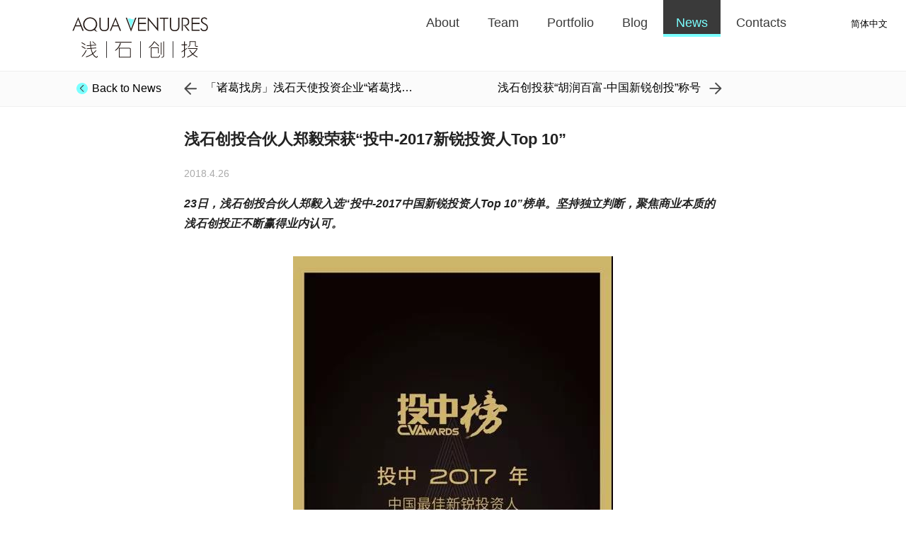

--- FILE ---
content_type: text/html; charset=UTF-8
request_url: http://aquaventures.com.cn/en/%E6%B5%85%E7%9F%B3%E5%90%88%E4%BC%99%E4%BA%BA%E9%83%91%E6%AF%85%E8%8D%A3%E8%8E%B7%E6%8A%95%E4%B8%AD-2017%E6%96%B0%E9%94%90%E6%8A%95%E8%B5%84%E4%BA%BAtop-10/
body_size: 9433
content:
<!DOCTYPE html>
<html lang="en-US" >
<head>
	<meta charset="UTF-8">
	<meta http-equiv="x-ua-compatible" content="ie=edge">
	<title>浅石创投 AquaVentures</title>
	<meta name="description" content="浅石创投成立于2015年6月，旗下管理的第一支人民币基金专注于天使轮到A轮的早期创业投资机会，主要投资大消费互联网领域，包括消费升级、文化娱乐、医疗健康等行业的线上线下结合的新兴模式">

	<meta name="keywords" content="浅石创投,天使轮,A轮,早期创业投资机会,大消费互联网领域,消费升级,文化娱乐,医疗健康,线上线下结合">

	<meta name="viewport" content="user-scalable=no, width=device-width, initial-scale=1, maximum-scale=1">

	<link rel="icon" href="http://aquaventures.com.cn/wp-content/themes/aquaVentures/favicon.ico" type="image/x-icon"/>

	<link href="http://aquaventures.com.cn/wp-content/themes/aquaVentures/css/animsition.min.css" rel="stylesheet">
	<link rel="stylesheet" href="http://aquaventures.com.cn/wp-content/themes/aquaVentures/css/normalize.min.css">
	<link rel="stylesheet" href="http://aquaventures.com.cn/wp-content/themes/aquaVentures/css/main.min.css">

	<!--[if !IE]> -->       
	    <link rel="stylesheet" href="http://aquaventures.com.cn/wp-content/themes/aquaVentures/css/responsive.min.css">
	<!-- <![endif]-->
	
	<!--[if gte IE 9]>
	    <link rel="stylesheet" href="http://aquaventures.com.cn/wp-content/themes/aquaVentures/css/responsive.min.css">
	<![endif]-->

	<!--[if lte IE 9]>
	    <link rel="stylesheet" type="text/css" href="http://aquaventures.com.cn/wp-content/themes/aquaVentures/css/ie9.min.css" />
	<![endif]-->

	<!--[if lte IE 8]>
		<script src="http://aquaventures.com.cn/wp-content/themes/aquaVentures/js/min/html5-min.js"></script>
		<link rel="stylesheet" type="text/css" href="http://aquaventures.com.cn/wp-content/themes/aquaVentures/css/non-responsive.min.css" />
	    <link rel="stylesheet" type="text/css" href="http://aquaventures.com.cn/wp-content/themes/aquaVentures/css/ie8.min.css" />
	<![endif]-->

	

</head>


<body class="single single-post postid-876 single-format-standard overlay article group-blog" >


	<!--[if lt IE 8]>
	    <p class="browserupgrade">You are using an <strong>outdated</strong> browser. Please <a href="http://browsehappy.com/">upgrade your browser</a> to improve your experience.</p>
	<![endif]-->
	<div id="container" class="en">
	    <header>
	        <div class="inner_wrapper">
	            <div id="nav_logo"><a href="http://aquaventures.com.cn/en">浅石创投</a></div>
	            <div id="menu_control">
	                <div class="bar"></div>
	                <div class="bar"></div>
	                <div class="bar"></div>
	            </div>
	            <div id="language_control">
		            <a class="en" href="?lang=en">English</a>
		            <a class="zh" href="?lang=zh">简体中文</a>
		        </div>

            						<nav id="site_nav">
						<div class="menu-navigationch-container"><ul id="menu-navigationch" class="primary-menu"><li id="menu-item-14" class="menu-item menu-item-type-post_type menu-item-object-page menu-item-14"><a href="http://aquaventures.com.cn/en/about/">About</a></li>
<li id="menu-item-18" class="menu-item menu-item-type-post_type menu-item-object-page menu-item-18"><a href="http://aquaventures.com.cn/en/team/">Team</a></li>
<li id="menu-item-21" class="menu-item menu-item-type-post_type menu-item-object-page menu-item-21"><a href="http://aquaventures.com.cn/en/portfolio/">Portfolio</a></li>
<li id="menu-item-24" class="menu-item menu-item-type-post_type menu-item-object-page menu-item-24"><a href="http://aquaventures.com.cn/en/blog/">Blog</a></li>
<li id="menu-item-27" class="menu-item menu-item-type-post_type menu-item-object-page current_page_parent menu-item-27 current_page_item"><a href="http://aquaventures.com.cn/en/news/">News</a></li>
<li id="menu-item-30" class="menu-item menu-item-type-post_type menu-item-object-page menu-item-30"><a href="http://aquaventures.com.cn/en/contacts/">Contacts</a></li>
</ul></div>
					</nav><!-- .main-navigation -->
				
	
	       
	        </div><!-- end of .inner_wrapper -->
	       
	    </header>
	    	    

	   




<!-- get category -->	

<nav id="overlay_control">
    <div class="inner_wrapper">
        <a class="close back_btn animsition-link" href="http://aquaventures.com.cn/en/news">Back to News</a>
        <div class="article_control">
        	<div class="prev">
        		<a href="http://aquaventures.com.cn/en/%e3%80%8c%e8%af%b8%e8%91%9b%e6%89%be%e6%88%bf%e3%80%8d%e6%b5%85%e7%9f%b3%e5%a4%a9%e4%bd%bf%e6%8a%95%e8%b5%84%e4%bc%81%e4%b8%9a%e8%af%b8%e8%91%9b%e6%89%be%e6%88%bf%e8%8e%b7%e7%ba%a2/" rel="next">「诸葛找房」浅石天使投资企业“诸葛找房”获红杉资本1.5亿元B轮投资</a>        	</div>
        	<div class="next">
    	    	<a href="http://aquaventures.com.cn/en/%e6%b5%85%e7%9f%b3%e5%88%9b%e6%8a%95%e8%8e%b7%e8%83%a1%e6%b6%a6%e7%99%be%e5%af%8c-%e4%b8%ad%e5%9b%bd%e6%96%b0%e9%94%90%e5%88%9b%e6%8a%95%e7%a7%b0%e5%8f%b7/" rel="prev">浅石创投获“胡润百富-中国新锐创投”称号</a>    	    </div>
        </div>
    </div>
</nav>  
	    	


<main class="animsition" data-animsition-in-class="fade-in-right-sm" data-animsition-out-class="fade-out-right-sm">

    <section class="content inner_wrapper">
        <article>
            <h1 class="entry_title">浅石创投合伙人郑毅荣获“投中-2017新锐投资人Top 10”</h1>                        


                    <div class="date">2018.4.26</div>
                    <div class="article_body">
                        
                            <p><em><strong><span style="font-family: arial, helvetica, sans-serif;">23</span>日，浅石创投合伙人郑毅入选“</strong><strong>投中-<span style="font-family: arial, helvetica, sans-serif;">2017</span>中国新锐投资人<span style="font-family: arial, helvetica, sans-serif;">Top 10</span></strong><strong>”榜单。坚持独立判断，聚焦商业本质的浅石创投正不断赢得业内认可。</strong></em></p>
<p><img class="aligncenter size-full wp-image-877" src="http://aquaventures.com.cn/wp-content/uploads/2018/04/微信图片_20180426172530.jpg" alt="微信图片_20180426172530" width="452" height="800" srcset="http://aquaventures.com.cn/wp-content/uploads/2018/04/微信图片_20180426172530.jpg 452w, http://aquaventures.com.cn/wp-content/uploads/2018/04/微信图片_20180426172530-170x300.jpg 170w" sizes="(max-width: 452px) 85vw, 452px" /></p>
<p>作为中国私募股权领域最具影响力的盛会之一，由投中信息主办的第<span style="font-family: arial, helvetica, sans-serif;">12</span>届中国投资年会年度峰会<span style="font-family: arial, helvetica, sans-serif;">23</span>日在上海隆重开幕。私募股权投资领域的领军人物、上百家投资机构和数千位投行精英悉数到场。在当晚的颁奖典礼上，浅石创投合伙人郑毅荣幸入选“投中<span style="font-family: arial, helvetica, sans-serif;">2017</span>年中国最佳新锐投资人<span style="font-family: arial, helvetica, sans-serif;">Top 10</span>”。这一评选聚焦投资行业新秀，通过探访大量优秀项目精心遴选，最终产生了新锐投资人<span style="font-family: arial, helvetica, sans-serif;">TOP 10</span>。</p>
<p>上周浅石创投还入选了胡润百富“<span style="font-family: arial, helvetica, sans-serif;">2018</span>中国新锐创投<span style="font-family: arial, helvetica, sans-serif;">36</span>强”。作为行业新军，浅石连续入选主流创投榜单，也印证了市场对浅石的认可。</p>
<p>郑毅在陌陌创业早期就加入团队，曾担任陌陌运营副总裁，在移动互联网行业有丰富经验。<span style="font-family: arial, helvetica, sans-serif;">2015</span>年<span style="font-family: arial, helvetica, sans-serif;">6</span>月，郑毅与原经纬中国投资董事胡海清共同创立了浅石创投。</p>
<p>浅石主要聚焦于消费互联网、文化娱乐等领域天使轮和<span style="font-family: arial, helvetica, sans-serif;">A</span>轮的早期投资机会。迄今为止，浅石创投已投资<span style="font-family: arial, helvetica, sans-serif;">20</span>多个项目，超过<span style="font-family: arial, helvetica, sans-serif;">70%</span>已完成下一轮或后续多轮融资，其中不乏果麦文化、诸葛找房、闲豆回收、轻氧科技、日食记等明星项目。同时，浅石创投二期基金正在交割关闭中。</p>
                            
                    </div>
                


                           
        </article>
    </section>

   
</main>


		</div><!--  .container -->
					<footer><span>Copyright 2016 | 京ICP备16027916号-1</span></footer>
		        

        <script src="http://aquaventures.com.cn/wp-content/themes/aquaVentures/js/vendor/jquery-1.12.0.min.js"></script>
        <script src="http://aquaventures.com.cn/wp-content/themes/aquaVentures/js/vendor/animsition.min.js" charset="utf-8"></script>

        <script src="http://aquaventures.com.cn/wp-content/themes/aquaVentures/js/main.js"></script>

       
    </body>
</html>


--- FILE ---
content_type: text/css
request_url: http://aquaventures.com.cn/wp-content/themes/aquaVentures/css/main.min.css
body_size: 3949
content:
.fixed_top{position:fixed;top:0;left:0;width:100%}/*! HTML5 Boilerplate v5.3.0 | MIT License | https://html5boilerplate.com/ */html{color:#222;font-size:1em;line-height:1.4}::-moz-selection{background:#b3d4fc;text-shadow:none}::selection{background:#b3d4fc;text-shadow:none}hr{display:block;height:1px;border:0;border-top:1px solid #ccc;margin:1em 0;padding:0}audio,canvas,iframe,img,svg,video{vertical-align:middle}fieldset{border:0;margin:0;padding:0}textarea{resize:vertical}.browserupgrade{margin:0.2em 0;background:#ccc;color:#000;padding:0.2em 0}.alignleft{float:left;margin:0.375em 1.75em 1.75em 0}.alignright{float:right;margin:0.375em 0 1.75em 1.75em}.aligncenter{clear:both;display:block;margin:0 auto 1.75em}blockquote.alignleft{margin:0.3157894737em 1.4736842105em 1.473684211em 0}blockquote.alignright{margin:0.3157894737em 0 1.473684211em 1.4736842105em}blockquote.aligncenter{margin-bottom:1.473684211em}a{text-decoration:none}a:hover{text-decoration:none}body,html,#container{height:100%;margin:0;padding:0}body>#container{height:auto;min-height:100%}footer{clear:both;position:relative;height:50px;margin-top:-50px;text-align:center;font-size:0.8em}footer span{padding:0.4em 0.6em;background:rgba(255,255,255,0.7);border-radius:2px}h1,h2,h3,h4,h5,h6,p,span,i,ul,li,a,button,input,div{font-family:-apple-system,"Lucida Grande","Helvetica Neue",Helvetica,Arial,PingFangSC-Regular,"Lantinghei SC","Hiragino Sans GB","Noto Sans S Chinese","Microsoft Yahei","Microsoft Sans Serif","WenQuanYi Micro Hei",STHeiti,"Heiti SC",Heiti,sans-serif;line-height:1.8}body{overflow-y:scroll !important;overflow-x:hidden}header{position:fixed;top:0;z-index:10000;width:100%}header .inner_wrapper{overflow:auto}header a{text-decoration:none}nav ul{margin:0;padding:0}nav ul li{list-style-type:none}.animsition{-webkit-transform-style:preserve-3d;transform-style:preserve-3d;-webkit-backface-visibility:hidden;backface-visibility:hidden}.animsition h1,.animsition h2,.animsition h3,.animsition h4,.animsition h5,.animsition p,.animsition a{-webkit-transform:translate3d(0, 0, 0)}.main_section article{border-bottom:1px solid #F0F0F0}.main_section article:last-child{border-bottom:none}.main_section article img{width:100%;height:auto}.main_section article .date{color:#3A3A3A}.main_section article h2{color:#3A3A3A}.main_section article .excerpt{color:black}.main_section article .excerpt img{width:100%}.main_section article .read_more{display:inline-block;font-size:1em;text-decoration:none;color:#3A3A3A}.back_btn,.forward_btn{background-size:16px 16px;-webkit-transition:background-position 0.3s;transition:background-position 0.3s}.back_btn:hover,.forward_btn:hover{text-decoration:underline}.back_btn{background:url(../img/arrow_back.svg) no-repeat 5% center;padding-left:28px}.back_btn:hover{background-position:0% center}.forward_btn{background:url(../img/arrow_forward.svg) no-repeat 95% center;padding-right:28px}.forward_btn:hover{background-position:100% center}.hidden{display:none !important}.visuallyhidden{border:0;clip:rect(0 0 0 0);height:1px;margin:-1px;overflow:hidden;padding:0;position:absolute;width:1px}.visuallyhidden.focusable:active,.visuallyhidden.focusable:focus{clip:auto;height:auto;margin:0;overflow:visible;position:static;width:auto}.invisible{visibility:hidden}.clearfix:before,.clearfix:after{content:" ";display:table}.clearfix:after{clear:both}@media print{*,*:before,*:after,*:first-letter,*:first-line{background:transparent !important;color:#000 !important;box-shadow:none !important;text-shadow:none !important}a,a:visited{text-decoration:underline}a[href]:after{content:" (" attr(href) ")"}abbr[title]:after{content:" (" attr(title) ")"}a[href^="#"]:after,a[href^="javascript:"]:after{content:""}pre,blockquote{border:1px solid #999;page-break-inside:avoid}thead{display:table-header-group}tr,img{page-break-inside:avoid}img{max-width:100% !important}p,h2,h3{orphans:3;widows:3}h2,h3{page-break-after:avoid}}


--- FILE ---
content_type: text/css
request_url: http://aquaventures.com.cn/wp-content/themes/aquaVentures/css/responsive.min.css
body_size: 33572
content:
.fixed_top,body.overlay #overlay_control{position:fixed;top:0;left:0;width:100%}header{background:#3A3A3A}nav a{text-decoration:none}#nav_logo{margin-left:20px;opacity:1;-webkit-transition:opacity 0.5s;transition:opacity 0.5s}#nav_logo a{display:block;background:url(../img/logo_white.svg) no-repeat center;background-size:134px auto;width:134px;height:70px;text-indent:-999em}#menu_control{cursor:pointer;position:fixed;top:0;right:0;width:70px;height:70px;padding-top:25px;box-sizing:border-box}#menu_control .bar{width:24px;height:3px;background:#7BFFFF;border-radius:2px;margin:0 auto 5px auto;-webkit-transition:all 0.5s;transition:all 0.5s}#site_nav{height:0;overflow:hidden;-webkit-transition:height 0.5s;transition:height 0.5s}#site_nav ul{display:none}#site_nav ul li{border-bottom:1px solid #4A4A4A}#site_nav ul li a{display:block;color:white;text-align:center;font-size:1.2em;height:60px;line-height:60px}#site_nav ul li a:hover,#site_nav ul li a:active{font-family:-apple-system,"Lucida Grande","Helvetica Neue",Helvetica,Arial,PingFangSC-Medium,"Lantinghei SC","Hiragino Sans GB","Noto Sans S Chinese","Microsoft Yahei","Microsoft Sans Serif","WenQuanYi Micro Hei",STHeiti,"Heiti SC",Heiti,sans-serif;color:#7BFFFF}#site_nav ul li.current_page_item a,#site_nav ul li.current-page-ancestor a{color:#7BFFFF;font-family:-apple-system,"Lucida Grande","Helvetica Neue",Helvetica,Arial,PingFangSC-Regular,"Lantinghei SC","Hiragino Sans GB","Noto Sans S Chinese","Microsoft Yahei","Microsoft Sans Serif","WenQuanYi Micro Hei",STHeiti,"Heiti SC",Heiti,sans-serif;cursor:default}#container.en #site_nav ul li a:hover,#container.en #site_nav ul li a:active{font-weight:normal}#language_control{display:none;height:70px;line-height:70px;box-sizing:border-box;padding:0 2em}#language_control a{color:white;font-family:-apple-system,"Lucida Grande","Helvetica Neue",Helvetica,Arial,PingFangSC-Light,"Lantinghei SC","Hiragino Sans GB","Noto Sans S Chinese","Microsoft Yahei","Microsoft Sans Serif","WenQuanYi Micro Hei",STHeiti,"Heiti SC",Heiti,sans-serif;font-weight:normal;font-size:0.8em;line-height:70px}#language_control a:hover{color:#7BFFFF}#container.zh #language_control .zh{display:none}#container.zh #language_control .en{display:inline-block}#container.en #language_control .en{display:none}#container.en #language_control .zh{display:inline-block}#nav_mask{width:100%;height:100%;background:white;opacity:0;-webkit-transition:opacity 0.4s;transition:opacity 0.4s}body.header_open{overflow:hidden}body.header_open header{position:fixed;top:0;width:100%}body.header_open #nav_mask{position:fixed;top:0;left:0;z-index:9999;opacity:0.9}body.header_open #nav_logo{opacity:0;height:70px}body.header_open #nav_logo a{display:none}body.header_open #nav_logo a:hover{text-decoration:none}body.header_open #menu_control .bar:nth-child(1){-webkit-transform:translate(0, 8px) rotate(45deg);-ms-transform:translate(0, 8px) rotate(45deg);transform:translate(0, 8px) rotate(45deg);width:30px}body.header_open #menu_control .bar:nth-child(2){width:0}body.header_open #menu_control .bar:nth-child(3){-webkit-transform:translate(0, -8px) rotate(-45deg);-ms-transform:translate(0, -8px) rotate(-45deg);transform:translate(0, -8px) rotate(-45deg);width:30px}body.header_open #site_nav{height:368px;font-family:-apple-system,"Lucida Grande","Helvetica Neue",Helvetica,Arial,PingFangSC-Thin,"Lantinghei SC","Hiragino Sans GB","Noto Sans S Chinese","Microsoft Yahei","Microsoft Sans Serif","WenQuanYi Micro Hei",STHeiti,"Heiti SC",Heiti,sans-serif;border-top:1px solid #7BFFFF}body.header_open #site_nav ul{display:block}body.header_open #language_control{display:block;position:fixed;z-index:10000;left:0;top:0;color:white}main{padding-top:70px;padding-bottom:180px}main section{margin:0 20px}main .page_heading{text-align:center;font-size:1.5em;margin:1.4em auto}main .page_heading .sub_heading{font-size:14px;font-weight:normal;display:block;font-family:-apple-system,"Lucida Grande","Helvetica Neue",Helvetica,Arial,PingFangSC-Light,"Lantinghei SC","Hiragino Sans GB","Noto Sans S Chinese","Microsoft Yahei","Microsoft Sans Serif","WenQuanYi Micro Hei",STHeiti,"Heiti SC",Heiti,sans-serif;margin:10px 20px}main .page_heading .sub_heading i{display:inline-block;font-style:normal}.contacts{margin-left:0;margin-right:0;text-align:center}.contacts>div{border-top:1px solid #7BFFFF}.contacts h2,.contacts a{font-size:1.125em}.contacts h2{margin-top:1em;margin-bottom:0.4em;font-family:-apple-system,"Lucida Grande","Helvetica Neue",Helvetica,Arial,PingFangSC-Regular,"Lantinghei SC","Hiragino Sans GB","Noto Sans S Chinese","Microsoft Yahei","Microsoft Sans Serif","WenQuanYi Micro Hei",STHeiti,"Heiti SC",Heiti,sans-serif;font-weight:normal;line-height:1.9}.contacts a{display:inline-block;line-height:1.4;text-decoration:none;font-family:-apple-system,"Lucida Grande","Helvetica Neue",Helvetica,Arial,PingFangSC-Semibold,"Lantinghei SC","Hiragino Sans GB","Noto Sans S Chinese","Microsoft Yahei","Microsoft Sans Serif","WenQuanYi Micro Hei",STHeiti,"Heiti SC",Heiti,sans-serif;color:black;padding:1px;margin-bottom:1em;border-bottom:1px solid transparent}.contacts a:hover{border-bottom:1px solid black}.contacts .wechat_scan{width:180px;margin-top:0.6em;border:1px solid #ccc}body.overlay header{display:none}body.overlay #overlay_control{background:#3A3A3A;height:70px;overflow:auto;z-index:10002}body.overlay #overlay_control .inner_wrapper{overflow:auto}body.overlay #overlay_control a{display:inline-block;height:70px;line-height:70px;color:white;font-size:1em}body.overlay #overlay_control .close{margin-left:20px;text-decoration:none;color:white;height:70px;line-height:70px}body.overlay #overlay_control .article_control{float:right}body.overlay #overlay_control .article_control .prev,body.overlay #overlay_control .article_control .next{border-left:1px solid #4A4A4A;display:inline-block}body.overlay #overlay_control .article_control .prev a,body.overlay #overlay_control .article_control .next a{text-indent:-999em;width:80px;box-sizing:border-box}body.overlay #overlay_control .article_control .prev a{background:url(../img/arrow_left_white.svg) no-repeat center}body.overlay #overlay_control .article_control .next a{background:url(../img/arrow_right_white.svg) no-repeat center}body.overlay .content{z-index:10001;height:100%;min-height:100%}body.overlay .content article .entry_title{font-size:1.4em;font-family:-apple-system,"Lucida Grande","Helvetica Neue",Helvetica,Arial,PingFangSC-Regular,"Lantinghei SC","Hiragino Sans GB","Noto Sans S Chinese","Microsoft Yahei","Microsoft Sans Serif","WenQuanYi Micro Hei",STHeiti,"Heiti SC",Heiti,sans-serif;text-align:left;margin:1.2em auto 0.8em}body.overlay .content article .date{font-size:0.875em;color:#aaa;margin-top:1em}body.overlay .content .article_body h1,body.overlay .content .article_body h2,body.overlay .content .article_body h3,body.overlay .content .article_body h4,body.overlay .content .article_body h5{font-weight:bold;text-align:left}body.overlay .content .article_body h1{font-size:1.4em}body.overlay .content .article_body h2{font-size:1.3em}body.overlay .content .article_body h3{font-size:1.2em}body.overlay .content .article_body h4{font-size:1.1em}body.overlay .content .article_body h5{font-size:1em}body.overlay .content .article_body blockquote{margin:2.6em}body.overlay .content .article_body a{padding-bottom:2px;border-bottom:1px dotted #3A3A3A}body.overlay .content .article_body a:hover{border-bottom:1px solid #3A3A3A}body.overlay .content .article_body img{width:100%;height:auto}article{overflow-wrap:break-word;word-wrap:break-word;-ms-word-break:break-all;word-break:break-all;word-break:break-word;-ms-hyphens:auto;-moz-hyphens:auto;-webkit-hyphens:auto;hyphens:auto}body.page-template-page-about .main_section,body.page-template-page-contacts .main_section{margin-bottom:4em}body.page-template-page-about .main_section p,body.page-template-page-contacts .main_section p{font-size:1.125em;line-height:1.9}body.page-template-page-about .sidebar,body.page-template-page-contacts .sidebar{margin-left:0;margin-right:0;text-align:center}body.page-template-page-about .sidebar .wechat p,body.page-template-page-contacts .sidebar .wechat p{display:none}body.page-template-page-about #container,body.error404 #container{background:url(../img/about_bg_sml.png) bottom center repeat-x}body.page-template-page-about .main_section p{font-family:-apple-system,"Lucida Grande","Helvetica Neue",Helvetica,Arial,PingFangSC-Light,"Lantinghei SC","Hiragino Sans GB","Noto Sans S Chinese","Microsoft Yahei","Microsoft Sans Serif","WenQuanYi Micro Hei",STHeiti,"Heiti SC",Heiti,sans-serif}.image_box{background:transparent;background:-webkit-gradient(left top, left bottom, color-stop(0%, #fff), color-stop(47%, #f6f6f6), color-stop(100%, #ededed));background:-webkit-linear-gradient(top, #fff 0%, #f6f6f6 47%, #ededed 100%);background:linear-gradient(to bottom, #fff 0%, #f6f6f6 47%, #ededed 100%);filter:progid:DXImageTransform.Microsoft.gradient( startColorstr='#ffffff', endColorstr='#ededed', GradientType=0 )}.image_box img{width:80%;max-width:380px}.partner .email{display:inline-block;color:black;padding:1px;border-bottom:1px solid white}.partner .email:hover{border-bottom:1px solid #3A3A3A}body.page-template-page-team main{padding-bottom:100px}body.page-template-page-team main section{margin:0}body.page-template-page-team main ul,body.page-template-page-team main li{margin:0;padding:0;list-style-type:none}body.page-template-page-team main #partner_list{margin-top:-6em}body.page-template-page-team main .partner{text-align:center}body.page-template-page-team main .partner .read_more{display:block;width:100%;padding-top:6em}body.page-template-page-team main .partner .read_more .image_box{border-bottom:1px solid #7BFFFF}body.page-template-page-team main .partner .read_more .image_box img{-ms-filter:"progid:DXImageTransform.Microsoft.Alpha(Opacity=50)";-webkit-filter:grayscale(80%);filter:grayscale(80%);-webkit-transition:-webkit-filter 1s, filter 1s;transition:filter 1s;-webkit-transition:-webkit-filter 1s;transition:-webkit-filter 1s}body.page-template-page-team main .partner .read_more h2{display:inline-block;margin:0;height:36px;line-height:36px;margin-top:7px;font-size:1.25em;font-weight:normal;color:#3A3A3A;background:url(../img/arrow_forward.svg) no-repeat 95% center;padding-right:36px;-webkit-transition:background-position 0.5s;transition:background-position 0.5s}body.page-template-page-team main .partner .read_more h2:hover{background-position:100% center}body.page-template-page-team main .partner .read_more:hover .image_box img{-webkit-filter:grayscale(0%);filter:grayscale(0%)}body.overlay.profile section{margin:0}body.overlay.profile h1{display:block;font-weight:normal}body.overlay.profile h2{display:none;font-weight:normal;font-size:1.8em}body.overlay.profile .image_box{text-align:center;border-bottom:1px solid #7BFFFF}body.overlay.profile article{padding:1em 20px}body.overlay.profile article p{font-size:1em}.project,.front,.back{width:80vw;height:80vw;max-width:300px;max-height:300px;-webkit-tap-highlight-color:transparent}.fadein_card .flipper{position:relative}.fadein_card .flipper .front,.fadein_card .flipper .back{position:absolute;top:0;left:0}.fadein_card .flipper .front{z-index:1}.fadein_card .flipper .back{z-index:2;opacity:0;-webkit-transition:opacity 0.3s;transition:opacity 0.3s}.fadein_card.active .flipper .back,.fadein_card:hover .flipper .back,.fadein_card:active .flipper .back{opacity:0.96}body.page-template-page-portfolio section{margin:0}body.page-template-page-portfolio #portfolio_list{text-align:center}body.page-template-page-portfolio #portfolio_list .project{display:inline-block}body.page-template-page-portfolio #portfolio_list .project .logo img{width:99.8%;height:99.8%}body.page-template-page-portfolio #portfolio_list .project .info{background:#F0F0F0;border:1px solid #ccc;border-bottom:3px solid #ccc;box-sizing:border-box;padding:2.5em 1.5em}body.page-template-page-portfolio #portfolio_list .project .info .wrapper h2{margin:0;font-size:1.25em;line-height:1.4}body.page-template-page-portfolio #portfolio_list .project .info .wrapper p{margin:0.5em 0}body.page-template-page-portfolio #portfolio_list .project .info .wrapper a{font-size:0.9em;position:absolute;bottom:1.5em;left:50%;-webkit-transform:translate(-50%, 0);-ms-transform:translate(-50%, 0);transform:translate(-50%, 0);font-weight:bold;background:url(../img/open_link.svg) no-repeat 0px center;background-size:16px auto;padding-bottom:1px;color:#3A3A3A;padding:1px 1px 1px 24px;border-bottom:1px solid #F0F0F0}body.page-template-page-portfolio #portfolio_list .project .info .wrapper a:hover{border-bottom:1px solid #3A3A3A}body.page-template-page-notes article,body.page-template-page-news article,body.blog article{padding:1em 20px}body.page-template-page-notes article:first-child,body.page-template-page-news article:first-child,body.blog article:first-child{padding-top:0}body.page-template-page-notes article:last-child,body.page-template-page-news article:last-child,body.blog article:last-child{border:none}body.page-template-page-notes article .excerpt img,body.page-template-page-news article .excerpt img,body.blog article .excerpt img{display:none}body.page-template-page-notes article a,body.page-template-page-news article a,body.blog article a{color:#3A3A3A;padding-bottom:1px;font-weight:normal;font-family:-apple-system,"Lucida Grande","Helvetica Neue",Helvetica,Arial,PingFangSC-Medium,"Lantinghei SC","Hiragino Sans GB","Noto Sans S Chinese","Microsoft Yahei","Microsoft Sans Serif","WenQuanYi Micro Hei",STHeiti,"Heiti SC",Heiti,sans-serif}body.page-template-page-notes .article_list .content a,body.page-template-page-news .article_list .content a,body.blog .article_list .content a{display:inline-block}body.page-template-page-notes .article_list .content a:hover,body.page-template-page-news .article_list .content a:hover,body.blog .article_list .content a:hover{border-bottom:none;font-weight:bold}body.page-template-page-notes .article_list .content a.indent,body.page-template-page-news .article_list .content a.indent,body.blog .article_list .content a.indent{text-indent:-0.6em}body.page-template-page-notes .article_body a:hover,body.page-template-page-notes .content a:hover,body.page-template-page-news .article_body a:hover,body.page-template-page-news .content a:hover,body.blog .article_body a:hover,body.blog .content a:hover{border-bottom:1px solid black}body.page-template-page-notes .entry_title,body.page-template-page-news .entry_title,body.blog .entry_title{text-align:left}body.page-template-page-notes .main_section,body.search-results .main_section{margin:0;padding-bottom:100px}body.page-template-page-notes article .date,body.search-results article .date{color:#aaa}body.page-template-page-notes article h2,body.search-results article h2{font-size:1.125em;margin-bottom:0}body.page-template-page-notes article .excerpt,body.search-results article .excerpt{font-size:1em}body.page-template-page-notes article.only .date,body.search-results article.only .date{font-size:1em;color:#3A3A3A;margin-top:0}body.page-template-page-notes .sidebar,body.search-results .sidebar{width:80%;max-width:360px;margin:0 auto;text-align:center}body.page-template-page-notes .sidebar>div,body.search-results .sidebar>div{display:none}body.page-template-page-notes .sidebar div:last-child,body.search-results .sidebar div:last-child{display:block;border-top:none}body.page-template-page-notes .sidebar p,body.search-results .sidebar p{text-align:left}body.page-template-page-news main section,body.blog main section{margin:0}body.page-template-page-news main .year,body.blog main .year{font-size:1.5em;margin-top:0.6em;margin-left:20px;color:#ccc}body.page-template-page-news main article .date,body.blog main article .date{position:absolute;width:60px;font-size:1em}body.page-template-page-news main article .content,body.blog main article .content{margin-left:60px}body.page-template-page-news main article .content h2,body.blog main article .content h2{font-size:1em;margin-top:0;margin-bottom:0}body.page-template-page-news .nav-links,body.blog .nav-links{text-align:center}body.page-template-page-news .nav-links a,body.blog .nav-links a{color:#3A3A3A}body.page-template-page-news .nav-links .page-numbers,body.blog .nav-links .page-numbers{padding:0.4em}body.page-template-page-news .nav-links .page-numbers.current,body.blog .nav-links .page-numbers.current{border-bottom:1px solid #3A3A3A}body.page-template-page-contacts .main_section{font-family:-apple-system,"Lucida Grande","Helvetica Neue",Helvetica,Arial,PingFangSC-Medium,"Lantinghei SC","Hiragino Sans GB","Noto Sans S Chinese","Microsoft Yahei","Microsoft Sans Serif","WenQuanYi Micro Hei",STHeiti,"Heiti SC",Heiti,sans-serif}body.page-template-page-contacts .main_section p span{display:inline-block}body.page-template-page-contacts #dynamic_map{height:400px;width:100%;overflow:hidden;margin:0}body.page-template-page-contacts .sidebar div:first-child{border-top:none}body.error404 main p,body.search-no-results main p{text-align:center}body.error404 article p,body.search-no-results article p{text-align:center}body.error404 a,body.search-no-results a{color:#3A3A3A}.search-form{width:100%;max-width:600px;margin:3em auto 0}.search-form label{display:inline-block;width:80%}.search-form label span{display:none}.search-form .search-field{outline:transparent;border:1px solid #d1d1d1;height:50px;width:100%;box-sizing:border-box;padding:0 1em}.search-form .search-field:focus{border-color:#7BFFFF}.search-form button{border:none;margin-left:1%;position:absolute;height:60px;background:url(../img/arrow_forward.svg) no-repeat 95% center;padding-right:24px;border:2px solid white;-webkit-transition:background-position 0.5s;transition:background-position 0.5s}.search-form button:hover,.search-form button:focus{outline:none;background-position:100% center}@media all and (min-width: 34em){.project,.front,.back{width:240px;height:240px}body.page-template-page-portfolio #portfolio_list{text-align:left;width:490px;margin:0 auto}body.page-template-page-portfolio #portfolio_list .project{text-align:left}body.page-template-page-portfolio #portfolio_list .project .info{padding:1.5em}body.page-template-page-portfolio #portfolio_list .project .info .wrapper a{left:1.5em;-webkit-transform:translate(0, 0);-ms-transform:translate(0, 0);transform:translate(0, 0)}}@media all and (min-width: 47.5em){main section{margin:0}main .page_heading{text-align:left;margin:0 0 0 6vw;line-height:130px}main .page_heading .sub_heading{display:inline-block;margin:0 28px}#nav_logo{margin-left:6vw}.contacts>div{padding:0 0.5em}.contacts div:first-child{border-top:none}.contacts div:first-child h2{margin-top:0;line-height:1.8}.contacts .wechat_scan{width:130px}body.page-template-page-about main,body.page-template-page-contacts main{overflow:auto}body.page-template-page-about main .main_section,body.page-template-page-contacts main .main_section{float:left;width:60%;padding-left:6vw;box-sizing:border-box}body.page-template-page-about main .main_section h1,body.page-template-page-contacts main .main_section h1{margin-left:0}body.page-template-page-about main .main_section p,body.page-template-page-contacts main .main_section p{margin-top:0}body.page-template-page-about main .sidebar,body.page-template-page-contacts main .sidebar{box-sizing:border-box;padding-right:6vw;float:right;width:30%;text-align:left;padding-bottom:0}body.page-template-page-team main{margin:0}body.page-template-page-team main section{margin:0;text-align:center}body.page-template-page-team main h1{position:absolute;z-index:10}body.page-template-page-team main .wrapper{background:url(../img/team_bg_std.jpg) no-repeat;background-position:center bottom;background-size:1600px auto;position:relative;width:100%;height:800px}body.page-template-page-team main #partner_list{position:absolute;bottom:69px;width:100%;margin-top:-170px}body.page-template-page-team main .partner{text-align:center;margin-bottom:0;display:inline-block;margin-top:3em}body.page-template-page-team main .partner .read_more{padding-top:170px}body.page-template-page-team main .partner .read_more .image_box{background:transparent;border:none}body.page-template-page-team main .partner .read_more .image_box img{width:100%;max-width:320px}body.page-template-page-team main .partner .read_more h2{border:none;background-color:none;font-size:1.25em}body.overlay.profile h1{text-align:center;line-height:normal;margin-left:0;margin-bottom:1em}body.overlay.profile .image_box{padding-top:3em}body.overlay.profile article{padding-left:6vw;padding-right:6vw}body.overlay.article section{margin:0 6vw}body.overlay.article section h1{line-height:1.8}.project,.front,.back{width:300px;height:300px}body.page-template-page-portfolio h1{text-align:center;margin-left:0}body.page-template-page-portfolio #portfolio_list{width:610px}body.page-template-page-portfolio #portfolio_list .project{text-align:left}body.page-template-page-portfolio #portfolio_list .project .info{padding-top:3em}body.page-template-page-notes main,body.page-template-page-news main,body.blog main,body.search-results main{margin:0}body.page-template-page-notes main section,body.page-template-page-news main section,body.blog main section,body.search-results main section{margin:0}body.page-template-page-notes h1,body.page-template-page-news h1,body.blog h1,body.search-results h1{margin-left:6vw;text-align:left}body.page-template-page-notes article,body.page-template-page-news article,body.blog article,body.search-results article{padding-left:6vw;padding-right:6vw}body.page-template-page-news main .year,body.blog main .year{margin-left:6vw}body.page-template-page-news main article,body.blog main article{padding-left:6vw;padding-right:6vw}body.page-template-page-news main article .date,body.blog main article .date{font-size:1.125em;width:70px}body.page-template-page-news main article .content,body.blog main article .content{margin-left:70px}body.page-template-page-news main article .content h2,body.blog main article .content h2{font-size:1.125em}body.page-template-page-contacts main .main_section p{font-size:1.25em;margin-left:0;margin-right:0}body.page-template-page-contacts main #dynamic_map{height:500px}}@media all and (min-width: 60em){.white_bg{background:rgba(255,255,255,0.7);border-radius:2px;padding:0 10px}main{padding-top:100px;padding-bottom:120px;margin-left:8vw;margin-right:8vw;overflow:auto}main h1{margin-left:0}#nav_logo{margin-left:8vw}header{background-color:white;background-color:rgba(255,255,255,0.95);overflow:auto;height:100px;z-index:10003}#menu_control{display:none}#nav_logo{float:left;margin-left:8vw}#nav_logo a{background:url(../img/logo_black.svg) no-repeat center;background-size:192px auto;width:192px;height:58px;margin-top:24px}#site_nav{display:block;height:auto;float:right}#site_nav ul{display:block;float:right}#site_nav ul li{border-bottom:none;display:inline-block;padding:20px 0.6em 0.2em}#site_nav ul li a{font-size:1.125em;color:#3A3A3A;padding:2px;height:auto;line-height:normal;border-bottom:2px solid transparent;-webkit-transition:border-color 0.3s;transition:border-color 0.3s}#site_nav ul li a:hover,#site_nav ul li a:active{text-decoration:none;border-bottom:2px solid #4A4A4A;color:#3A3A3A}#site_nav ul li.current_page_item,#site_nav ul li.current-page-ancestor{background:#3A3A3A;border-bottom:4px solid #7BFFFF}#site_nav ul li.current_page_item a,#site_nav ul li.current-page-ancestor a{color:#7BFFFF;font-family:-apple-system,"Lucida Grande","Helvetica Neue",Helvetica,Arial,PingFangSC-Regular,"Lantinghei SC","Hiragino Sans GB","Noto Sans S Chinese","Microsoft Yahei","Microsoft Sans Serif","WenQuanYi Micro Hei",STHeiti,"Heiti SC",Heiti,sans-serif;border-bottom:none}#site_nav ul li.current_page_item a:hover,#site_nav ul li.current_page_item a:active,#site_nav ul li.current-page-ancestor a:hover,#site_nav ul li.current-page-ancestor a:active{border-bottom:none}#language_control{display:inline-block;float:right;line-height:65px;font-size:1em;padding:0 1.6em}#language_control a{color:black;line-height:1.8}#language_control a:hover{border-bottom:1px solid black;color:black}body.overlay header{display:block;border-bottom:1px solid #eee}body.overlay #overlay_control{position:fixed;top:100px;background-color:#f9f9f9;background-color:rgba(251,251,251,0.95);overflow:hidden;height:50px}body.overlay #overlay_control .close,body.overlay #overlay_control .prev,body.overlay #overlay_control .next,body.overlay #overlay_control a{color:black;line-height:50px;height:50px}body.overlay #overlay_control .close{margin-left:8vw;position:absolute}body.overlay #overlay_control .article_control{margin-right:8vw;overflow:hidden}body.overlay #overlay_control .article_control .prev,body.overlay #overlay_control .article_control .next{border-left:none;height:auto}body.overlay #overlay_control .article_control .prev a,body.overlay #overlay_control .article_control .next a{text-indent:0;max-width:300px;width:auto;width:100%;white-space:nowrap;overflow:hidden;text-overflow:ellipsis;height:auto;line-height:normal;padding-bottom:1px;border-bottom:1px solid transparent;vertical-align:middle}body.overlay #overlay_control .article_control .prev:hover a,body.overlay #overlay_control .article_control .next:hover a{border-bottom:1px solid #3A3A3A}body.overlay #overlay_control .article_control .prev{background:url(../img/arrow_left_grey.svg) no-repeat left center;padding-left:30px;margin-right:30px}body.overlay #overlay_control .article_control .next{background:url(../img/arrow_right_grey.svg) no-repeat right center;padding-right:30px}body.overlay main{padding-top:150px;padding-bottom:140px}body.overlay main .content{margin-top:0}body.overlay.article #overlay_control{border-bottom:1px solid #f1f1f1}body.overlay.article main .content{max-width:760px;margin:0 auto}body.overlay.article main .content h1{margin-bottom:16px}body.overlay.article main .content .date{margin-left:0;margin-top:0}body.overlay.article main .content .article_body{margin:0}body.overlay.article main .content .article_body img{width:auto;max-width:100%;display:block;margin:2em auto}body.overlay.profile h1{display:none}body.overlay.profile h2{display:block}body.overlay.profile main{padding-top:200px}body.overlay.profile main .content{display:table;border-bottom:1px solid #7BFFFF}body.overlay.profile main .content .image_box{display:table-cell;vertical-align:bottom;background:transparent;border:none;width:420px;padding-top:0}body.overlay.profile main .content article{display:table-cell;vertical-align:middle;padding:0}.main_section article img{width:auto;max-width:100%}body.page-template-page-about main .main_section,body.page-template-page-contacts main .main_section{padding-left:0}body.page-template-page-about main .sidebar,body.page-template-page-contacts main .sidebar{padding-right:0}body.page-template-page-about #container,body.error404 #container{background:url(../img/about_bg_std.png) bottom center repeat-x;background-size:auto 30vh}body.page-template-page-about main .page_heading,body.error404 main .page_heading{margin-left:0}body.page-template-page-about main .main_section,body.error404 main .main_section{padding-left:0}body.page-template-page-about main .main_section h1,body.error404 main .main_section h1{display:inline-block}body.page-template-page-about main .sidebar,body.error404 main .sidebar{padding-right:0}body.page-template-page-team main{margin:0;width:100%}body.page-template-page-team main h1{margin-left:8vw}body.page-template-page-team main .wrapper{height:560px;background-size:1000px auto}body.page-template-page-team main #partner_list{bottom:15px}body.page-template-page-team main .partner{margin:0 2em}body.page-template-page-team main .partner .read_more .image_box img{width:290px}.project,.front,.back{width:27vw;height:27vw;max-width:none;max-height:none}body.page-template-page-portfolio h1{text-align:left}body.page-template-page-portfolio #portfolio_list{text-align:left;width:100%}body.page-template-page-portfolio #portfolio_list .project .back a{left:1.5em}body.page-template-page-portfolio #portfolio_list .project .info{padding-top:10%}body.page-template-page-notes main,body.page-template-page-news main,body.blog main,body.search-results main{margin-left:8vw;margin-right:8vw;overflow:auto;padding-bottom:180px}body.page-template-page-notes main h1,body.page-template-page-news main h1,body.blog main h1,body.search-results main h1{margin-left:0}body.page-template-page-notes main .article_list,body.page-template-page-news main .article_list,body.blog main .article_list,body.search-results main .article_list{min-height:300px}body.page-template-page-notes main article,body.page-template-page-news main article,body.blog main article,body.search-results main article{padding-left:0;padding-right:0}body.page-template-page-notes main .main_section{margin-right:210px}body.page-template-page-notes main .main_section article .date{position:absolute;width:100px}body.page-template-page-notes main .main_section article .content{margin-left:100px;max-width:800px}body.page-template-page-notes main .main_section article .content h2{margin-top:0}body.page-template-page-notes main .sidebar{position:absolute;right:0;top:230px;width:160px;text-align:left;padding-bottom:0}body.page-template-page-notes main .sidebar div:first-child{border-top:none}body.page-template-page-notes main .sidebar div:last-child h2{margin:0;font-size:0.9em;line-height:33px}body.page-template-page-notes main .sidebar.fixed{position:fixed}body.page-template-page-news main .year,body.blog main .year{margin-left:0;font-size:2em;color:#ccc;line-height:62px}body.page-template-page-contacts main .page_heading{margin-left:0}body.error404 h1{padding-top:4em}}@media all and (min-width: 75em){main h1{font-size:1.75em}#nav_logo{margin-left:8%}#site_nav{margin-right:3em}#site_nav ul li{padding-left:1em;padding-right:1em}body.overlay #overlay_control .close{position:absolute}body.overlay #overlay_control .article_control{float:none;width:760px;margin:0 auto}body.overlay #overlay_control .article_control .prev,body.overlay #overlay_control .article_control .next{max-width:40%}body.overlay #overlay_control .article_control .prev{float:left}body.overlay #overlay_control .article_control .next{float:right}body.page-template-page-about .main_section,body.page-template-page-contacts .main_section{width:70% !important}body.page-template-page-about .sidebar,body.page-template-page-contacts .sidebar{width:24% !important}body.page-template-page-team main h1{margin-left:8%}body.page-template-page-team main .wrapper{height:640px;background-size:1200px auto}body.page-template-page-team main #partner_list{bottom:33px}body.overlay.profile main .content .image_box{width:500px}body.overlay.profile main .content article{padding-right:8%;max-width:800px}.project,.front,.back{width:20.1vw;height:20.1vw}body.page-template-page-notes main>h1 .subtitle,body.search-results main>h1 .subtitle{margin-left:28px}body.page-template-page-notes main .main_section article .date,body.search-results main .main_section article .date{width:140px}body.page-template-page-notes main .main_section article .content,body.search-results main .main_section article .content{margin-left:140px;width:50vw;max-width:900px}body.page-template-page-news main .year,body.blog main .year{margin-top:0;position:absolute;width:160px}body.page-template-page-news main article,body.blog main article{max-width:60vw;margin:0 auto}body.page-template-page-news main article .date,body.blog main article .date{width:100px}body.page-template-page-news main article .content,body.blog main article .content{margin-left:100px}}@media all and (min-width: 100em){main{width:1400px !important;margin:0 auto !important;padding-top:10vh}main .main_section h1{margin-left:0 !important}header{left:50%;-webkit-transform:translate(-50%, 0);-ms-transform:translate(-50%, 0);transform:translate(-50%, 0)}header .inner_wrapper{width:1400px;margin:0 auto}#nav_logo{margin-left:0}body.overlay #overlay_control{overflow:hidden}body.overlay #overlay_control .inner_wrapper{width:1400px;margin:0 auto}body.overlay #overlay_control .close{margin-left:0}body.page-template-page-about main .main_section{padding-left:0}body.page-template-page-about main .main_section .wrapper{font-size:1.1em}body.page-template-page-team main h1{margin-left:0}body.page-template-page-team main .wrapper{height:800px;background-size:1400px auto}body.page-template-page-team main #partner_list{bottom:52px}body.page-template-page-team main #partner_list .partner .read_more .image_box img{width:370px;max-width:370px}body.overlay.profile main{padding-top:21vh}body.overlay.profile main .content{display:table}body.overlay.profile main .content .image_box{display:table-cell;vertical-align:bottom;background:none;border:none}body.overlay.profile main .content article{display:table-cell;vertical-align:middle;padding:0}.project,.front,.back{width:340px;height:340px}body.page-template-page-portfolio main #portfolio_list .project .info{padding:3em 2em 2em 2em}body.page-template-page-portfolio main #portfolio_list .project .info .wrapper h2{font-size:1.65em}body.page-template-page-portfolio main #portfolio_list .project .info .wrapper p,body.page-template-page-portfolio main #portfolio_list .project .info .wrapper a{font-size:1.2em;margin:1em 0}body.page-template-page-news main article,body.blog main article{max-width:1000px}}


--- FILE ---
content_type: image/svg+xml
request_url: http://aquaventures.com.cn/wp-content/themes/aquaVentures/img/arrow_left_grey.svg
body_size: 1390
content:
<?xml version="1.0" encoding="UTF-8" standalone="no"?>
<svg width="18px" height="18px" viewBox="0 0 18 18" version="1.1" xmlns="http://www.w3.org/2000/svg" xmlns:xlink="http://www.w3.org/1999/xlink">
    <!-- Generator: Sketch 3.7.2 (28276) - http://www.bohemiancoding.com/sketch -->
    <title>arrow_left_grey</title>
    <desc>Created with Sketch.</desc>
    <defs></defs>
    <g id="icons" stroke="none" stroke-width="1" fill="none" fill-rule="evenodd">
        <g id="arrow_left_grey" fill="#4A4A4A">
            <path d="M15.2661438,15.2694148 C15.0860979,15.5278788 14.7864319,15.6969616 14.4444555,15.6969616 L3.96457196,15.6969616 C3.41216539,15.6969616 2.96435139,15.2537954 2.96435139,14.6985356 C2.96435139,14.1471202 3.40853275,13.7001096 3.96457196,13.7001096 L12.2923397,13.7001096 L2.98856052,4.39633048 C2.59800728,4.00577724 2.59476713,3.37580548 2.9873951,2.9831775 C3.3773047,2.59326791 4.01137606,2.59517091 4.40054807,2.98434293 L13.6974306,12.2812254 L13.6974306,3.96725101 C13.6974306,3.41484444 14.1405968,2.96703044 14.6958566,2.96703044 C15.247272,2.96703044 15.6942825,3.4112118 15.6942825,3.96725101 L15.6942825,14.4471345 C15.6942825,14.7878719 15.5256705,15.0888148 15.2661438,15.2694148 Z" id="Combined-Shape-Copy-3" transform="translate(9.194283, 9.194283) rotate(-225.000000) translate(-9.194283, -9.194283) "></path>
        </g>
    </g>
</svg>

--- FILE ---
content_type: image/svg+xml
request_url: http://aquaventures.com.cn/wp-content/themes/aquaVentures/img/arrow_right_white.svg
body_size: 1391
content:
<?xml version="1.0" encoding="UTF-8" standalone="no"?>
<svg width="18px" height="18px" viewBox="0 0 18 18" version="1.1" xmlns="http://www.w3.org/2000/svg" xmlns:xlink="http://www.w3.org/1999/xlink">
    <!-- Generator: Sketch 3.7.2 (28276) - http://www.bohemiancoding.com/sketch -->
    <title>arrow_right_white</title>
    <desc>Created with Sketch.</desc>
    <defs></defs>
    <g id="icons" stroke="none" stroke-width="1" fill="none" fill-rule="evenodd">
        <g id="arrow_right_white" fill="#FFFFFF">
            <path d="M14.7807924,14.7839594 C14.6064706,15.0342061 14.3163318,15.1979133 13.9852277,15.1979133 L3.83852764,15.1979133 C3.30368355,15.1979133 2.87010675,14.7688366 2.87010675,14.23123 C2.87010675,13.6973455 3.3001664,13.2645466 3.83852764,13.2645466 L11.9015334,13.2645466 L2.89354622,4.25655941 C2.5154097,3.8784229 2.51227256,3.26847962 2.89241784,2.88833434 C3.26993117,2.51082101 3.88384372,2.51266351 4.26064292,2.88946271 L13.2619527,11.8907725 L13.2619527,3.84112152 C13.2619527,3.30627743 13.6910295,2.87270063 14.2286361,2.87270063 C14.7625206,2.87270063 15.1953194,3.30276028 15.1953194,3.84112152 L15.1953194,13.9878216 C15.1953194,14.317726 15.032068,14.6091012 14.7807924,14.7839594 Z" id="Combined-Shape-Copy-2" transform="translate(8.901972, 8.901972) rotate(-45.000000) translate(-8.901972, -8.901972) "></path>
        </g>
    </g>
</svg>

--- FILE ---
content_type: image/svg+xml
request_url: http://aquaventures.com.cn/wp-content/themes/aquaVentures/img/arrow_left_white.svg
body_size: 1392
content:
<?xml version="1.0" encoding="UTF-8" standalone="no"?>
<svg width="18px" height="18px" viewBox="0 0 18 18" version="1.1" xmlns="http://www.w3.org/2000/svg" xmlns:xlink="http://www.w3.org/1999/xlink">
    <!-- Generator: Sketch 3.7.2 (28276) - http://www.bohemiancoding.com/sketch -->
    <title>arrow_left_white</title>
    <desc>Created with Sketch.</desc>
    <defs></defs>
    <g id="icons" stroke="none" stroke-width="1" fill="none" fill-rule="evenodd">
        <g id="arrow_left_white" fill="#FFFFFF">
            <path d="M15.2661438,15.2694148 C15.0860979,15.5278788 14.7864319,15.6969616 14.4444555,15.6969616 L3.96457196,15.6969616 C3.41216539,15.6969616 2.96435139,15.2537954 2.96435139,14.6985356 C2.96435139,14.1471202 3.40853275,13.7001096 3.96457196,13.7001096 L12.2923397,13.7001096 L2.98856052,4.39633048 C2.59800728,4.00577724 2.59476713,3.37580548 2.9873951,2.9831775 C3.3773047,2.59326791 4.01137606,2.59517091 4.40054807,2.98434293 L13.6974306,12.2812254 L13.6974306,3.96725101 C13.6974306,3.41484444 14.1405968,2.96703044 14.6958566,2.96703044 C15.247272,2.96703044 15.6942825,3.4112118 15.6942825,3.96725101 L15.6942825,14.4471345 C15.6942825,14.7878719 15.5256705,15.0888148 15.2661438,15.2694148 Z" id="Combined-Shape-Copy-3" transform="translate(9.194283, 9.194283) rotate(-225.000000) translate(-9.194283, -9.194283) "></path>
        </g>
    </g>
</svg>

--- FILE ---
content_type: image/svg+xml
request_url: http://aquaventures.com.cn/wp-content/themes/aquaVentures/img/arrow_right_grey.svg
body_size: 1389
content:
<?xml version="1.0" encoding="UTF-8" standalone="no"?>
<svg width="18px" height="18px" viewBox="0 0 18 18" version="1.1" xmlns="http://www.w3.org/2000/svg" xmlns:xlink="http://www.w3.org/1999/xlink">
    <!-- Generator: Sketch 3.7.2 (28276) - http://www.bohemiancoding.com/sketch -->
    <title>arrow_right_grey</title>
    <desc>Created with Sketch.</desc>
    <defs></defs>
    <g id="icons" stroke="none" stroke-width="1" fill="none" fill-rule="evenodd">
        <g id="arrow_right_grey" fill="#4A4A4A">
            <path d="M14.7807924,14.7839594 C14.6064706,15.0342061 14.3163318,15.1979133 13.9852277,15.1979133 L3.83852764,15.1979133 C3.30368355,15.1979133 2.87010675,14.7688366 2.87010675,14.23123 C2.87010675,13.6973455 3.3001664,13.2645466 3.83852764,13.2645466 L11.9015334,13.2645466 L2.89354622,4.25655941 C2.5154097,3.8784229 2.51227256,3.26847962 2.89241784,2.88833434 C3.26993117,2.51082101 3.88384372,2.51266351 4.26064292,2.88946271 L13.2619527,11.8907725 L13.2619527,3.84112152 C13.2619527,3.30627743 13.6910295,2.87270063 14.2286361,2.87270063 C14.7625206,2.87270063 15.1953194,3.30276028 15.1953194,3.84112152 L15.1953194,13.9878216 C15.1953194,14.317726 15.032068,14.6091012 14.7807924,14.7839594 Z" id="Combined-Shape-Copy-2" transform="translate(8.901972, 8.901972) rotate(-45.000000) translate(-8.901972, -8.901972) "></path>
        </g>
    </g>
</svg>

--- FILE ---
content_type: image/svg+xml
request_url: http://aquaventures.com.cn/wp-content/themes/aquaVentures/img/logo_black.svg
body_size: 16289
content:
<?xml version="1.0" encoding="UTF-8" standalone="no"?>
<svg width="192px" height="58px" viewBox="0 0 192 58" version="1.1" xmlns="http://www.w3.org/2000/svg" xmlns:xlink="http://www.w3.org/1999/xlink">
    <!-- Generator: Sketch 3.7.2 (28276) - http://www.bohemiancoding.com/sketch -->
    <title>logo</title>
    <desc>Created with Sketch.</desc>
    <defs></defs>
    <g id="Symbols" stroke="none" stroke-width="1" fill="none" fill-rule="evenodd">
        <g id="Top-simple" transform="translate(-89.000000, -25.000000)">
            <g id="logo" transform="translate(89.000000, 25.000000)">
                <path d="M78.6710893,2.62836667 C83.7649107,0.668795238 83.2741393,4.94008095 87.5477107,2.62836667 L83.0714893,14.8926048 C81.8652393,11.4857952 79.8800964,6.03517619 78.6710893,2.62836667" id="Fill-1" fill="#7BFFFF"></path>
                <path d="M81.8004464,56.2118048 L81.8004464,46.2413286 C81.8004464,44.9984714 81.6612107,44.4543762 79.5947321,44.4543762 L67.114525,44.4543762 L67.114525,56.2118048 L81.8004464,56.2118048 Z M66.0089107,43.4559476 L79.4237893,43.4559476 C82.4401036,43.4559476 82.7985321,44.3494238 82.7985321,46.3476619 L82.7985321,57.2102333 L66.0089107,57.2102333 L66.0089107,43.4559476 Z" id="Fill-3" fill="#231814"></path>
                <path d="M60.7739236,46.7264571 C64.1941593,44.1178381 66.263395,41.1971238 67.6681593,36.6358381 L68.9998593,36.6358381 C67.6474807,41.7909333 64.7621307,45.4891238 60.7739236,48.0024571 L60.7739236,46.7264571 Z" id="Fill-5" fill="#231814"></path>
                <polygon id="Fill-7" fill="#231814" points="60.7255357 35.0803333 83.9186214 35.0803333 83.9186214 36.2306667 60.7255357 36.2306667"></polygon>
                <polygon id="Fill-9" fill="#231814" points="126.209057 53.2536667 125.210971 53.2536667 125.210971 36.0967143 126.209057 36.0967143"></polygon>
                <path d="M108.503513,43.9517095 L108.503513,42.5652333 C111.624599,40.2935667 113.969549,37.1712333 115.574206,34.5570905 L117.125099,34.5570905 C114.767741,38.0467571 112.782599,40.7023286 108.503513,43.9517095" id="Fill-10" fill="#231814"></path>
                <path d="M122.512694,41.9370381 C120.199451,39.4140381 118.064044,37.3978476 116.378051,35.9202286 L116.928101,35.1206571 C118.676129,36.5789429 120.651622,38.3037524 122.512694,40.2315619 L122.512694,41.9370381 Z" id="Fill-11" fill="#231814"></path>
                <path d="M126.015644,57.6346 L126.015644,56.8516 C128.226872,56.4027905 128.725915,55.7523619 128.725915,54.5150286 L128.725915,34.4705048 L129.834286,34.4705048 L129.834286,54.8312667 C129.834286,56.4083143 128.466744,57.2658857 126.015644,57.6346" id="Fill-12" fill="#231814"></path>
                <path d="M120.816499,57.5361381 L112.711878,57.5361381 C111.365014,57.5361381 110.903192,57.1549952 110.903192,55.9369952 L110.903192,42.9588048 L120.050014,42.9588048 C122.235049,42.9588048 122.350849,43.2280905 122.350849,45.0716619 L122.350849,51.3439476 L121.354142,51.3439476 L121.354142,45.0178048 C121.354142,44.0898048 121.271428,43.9586143 120.215442,43.9586143 L112.003292,43.9586143 L112.003292,55.5751857 C112.003292,56.3623286 112.205942,56.5335667 113.075821,56.5335667 L120.714485,56.5335667 C122.008964,56.5335667 122.877464,55.6621857 123.437164,53.8945667 L124.205028,53.8945667 C123.741828,56.3996143 122.437699,57.743281 120.816499,57.5361381" id="Fill-13" fill="#231814"></path>
                <path d="M163.577717,41.9828857 C165.09966,41.3531714 165.740696,40.1365524 165.740696,38.0154095 L165.740696,34.3047905 L174.534603,34.3047905 L174.534603,40.1945524 C174.534603,40.8325524 174.781367,41.045219 175.49271,41.045219 L177.504046,41.045219 L177.504046,42.004981 L175.49271,42.004981 C174.224424,42.004981 173.434503,41.3987429 173.434503,40.1945524 L173.434503,35.1596 L166.822874,35.1596 L166.822874,38.0250762 C166.822874,40.7317429 165.685553,42.0560762 163.577717,42.8294095 L163.577717,41.9828857 Z" id="Fill-14" fill="#231814"></path>
                <path d="M161.855881,43.8897048 C161.990981,43.7930381 162.102646,43.7170857 162.179846,43.6549429 L162.179846,44.8577524 C159.727367,46.7013238 157.068103,48.3170381 154.461224,49.9382762 L154.461224,48.698181 C156.814446,47.3075619 159.626731,45.4639905 161.855881,43.8897048" id="Fill-15" fill="#231814"></path>
                <path d="M158.027037,39.9255429 L154.41518,39.9255429 L154.41518,38.818019 L158.027037,38.818019 L158.027037,34.4804476 L159.135409,34.4804476 L159.135409,38.818019 L162.324044,38.818019 L162.324044,39.9255429 L159.135409,39.9255429 L159.135409,54.7031143 C159.135409,56.2704952 157.741673,57.5699714 155.05208,57.4291143 L155.05208,56.6157333 C157.297773,56.4472571 158.027037,55.6532095 158.027037,54.7031143 L158.027037,39.9255429 Z" id="Fill-16" fill="#231814"></path>
                <path d="M176.958269,57.1565143 C171.839634,54.9856571 168.311869,52.0028 165.201812,46.4831333 L166.391519,46.4831333 C169.154176,51.0554667 172.600605,54.1971333 176.958269,55.9923714 L176.958269,57.1565143 Z" id="Fill-17" fill="#231814"></path>
                <path d="M176.644506,45.7332762 C173.619921,50.9850381 169.309128,54.6183238 162.605135,57.3843714 L162.605135,56.1442762 C168.388242,53.7262286 172.496385,50.2020381 175.361056,45.8589429 C175.748435,45.276181 175.926271,44.9502762 175.174949,44.9502762 L163.615628,44.9502762 L163.615628,43.9518476 L176.002092,43.9518476 C177.329656,43.9518476 177.013964,45.0966571 176.644506,45.7332762" id="Fill-18" fill="#231814"></path>
                <path d="M18.424485,39.9121476 C17.691085,39.3721952 14.4362779,37.5396714 13.2603564,36.799481 L13.2603564,35.5662905 C14.4335207,36.2664333 17.6938421,38.0713381 18.424485,38.6057667 L18.424485,39.9121476 Z" id="Fill-19" fill="#231814"></path>
                <path d="M28.3182164,35.0039667 L28.8531021,34.3632048 C30.3419593,35.4997286 31.7577521,36.7080619 33.105995,37.9854429 L32.4718521,38.6262048 C31.1222307,37.3502048 29.738145,36.1391095 28.3182164,35.0039667" id="Fill-20" fill="#231814"></path>
                <path d="M13.7671193,55.3257857 C15.604755,53.433881 17.6491764,50.3819762 19.2441836,47.1008333 L20.4711121,47.1008333 L20.4890336,47.1105 C19.0001764,50.3184524 16.7999764,53.8550714 13.7671193,56.7564524 L13.7671193,55.3257857 Z" id="Fill-21" fill="#231814"></path>
                <path d="M32.9204393,47.3745381 L34.3748321,47.3745381 C30.2694464,52.247919 25.8001179,55.2680619 19.5965464,56.9238238 L19.5965464,55.7665857 C24.9895179,54.3663 29.2051893,51.6858714 32.9204393,47.3745381" id="Fill-22" fill="#231814"></path>
                <path d="M26.2692457,34.3161143 C26.1451743,40.2873524 26.8744386,46.5430667 29.5929814,51.8859714 C30.4973243,53.6646381 31.6649743,54.8826381 33.3799171,56.0039714 C34.4359029,56.6944476 34.9735457,56.3713048 35.39401,54.915781 L36.1439529,55.087019 C35.6476671,57.5699714 34.7777886,58.0823048 33.1662386,57.2136857 C31.4747314,56.3036381 29.62331,54.3993048 28.6996671,52.5253524 C25.9025457,46.8662095 25.2546171,40.558019 25.19396,34.3161143 L26.2692457,34.3161143 Z" id="Fill-23" fill="#231814"></path>
                <path d="M18.6432643,45.2282619 C17.9112429,44.6896905 14.6564357,42.8571667 13.4791357,42.1169762 L13.4791357,40.8824048 C14.6523,41.5839286 17.9112429,43.3874524 18.6432643,43.9232619 L18.6432643,45.2282619 Z" id="Fill-24" fill="#231814"></path>
                <polygon id="Fill-25" fill="#231814" points="20.5973893 41.1345667 20.5973893 40.1306143 33.9874536 39.0189476 33.9874536 40.021519"></polygon>
                <polygon id="Fill-26" fill="#231814" points="20.5973893 45.2585048 20.5973893 44.2573143 33.9874536 43.1428857 33.9874536 44.148219"></polygon>
                <polygon id="Fill-27" fill="#040000" points="48.2329214 57.679619 49.0435214 57.679619 49.0435214 34.131619 48.2329214 34.131619"></polygon>
                <polygon id="Fill-28" fill="#040000" points="96.0086929 57.679619 96.8192929 57.679619 96.8192929 34.131619 96.0086929 34.131619"></polygon>
                <polygon id="Fill-29" fill="#040000" points="141.920636 57.679619 142.73675 57.679619 142.73675 34.131619 141.920636 34.131619"></polygon>
                <path d="M36.0336671,20.4532857 C33.3661314,20.6286667 32.8436529,20.211619 31.1549029,18.2506667 C30.2546957,18.8292857 29.3158886,19.2587619 28.3453743,19.544619 C27.3707243,19.8263333 26.3216314,19.9699524 25.19396,19.9699524 C23.88156,19.9699524 22.6339529,19.7310476 21.4580314,19.2490952 C20.2793529,18.7726667 19.2343957,18.0821905 18.3148886,17.1818095 C17.3650529,16.2441429 16.6454386,15.1849524 16.15191,14.008381 C15.6542457,12.8359524 15.4074814,11.5889524 15.4074814,10.2742857 C15.4074814,8.95409524 15.6542457,7.70295238 16.15191,6.52085714 C16.6454386,5.34566667 17.3650529,4.29061905 18.3148886,3.36538095 C19.2468029,2.44842857 20.3165743,1.74966667 21.5186886,1.25942857 C22.7249386,0.774714286 23.9987386,0.530285714 25.3456029,0.530285714 C26.6910886,0.530285714 27.9676457,0.774714286 29.1821671,1.25942857 C30.3925529,1.74966667 31.46646,2.44842857 32.3983743,3.36538095 C33.3495886,4.29061905 34.0692029,5.34014286 34.5668671,6.52085714 C35.0617743,7.70295238 35.3099171,8.95409524 35.3099171,10.2742857 C35.3099171,11.6331429 35.0617743,12.8829048 34.5668671,14.034619 C34.0692029,15.1849524 33.3233957,16.24 32.3225529,17.2094286 C33.8610386,19.167619 34.17811,20.1094286 36.0336671,20.4532857 M33.5177743,10.2742857 C33.5177743,9.15847619 33.3137457,8.09790476 32.9029314,7.09809524 C32.4921171,6.10519048 31.90071,5.21447619 31.12871,4.43838095 C30.3580886,3.6567619 29.4744243,3.05604762 28.4777171,2.64452381 C27.4837671,2.22747619 26.43881,2.01757143 25.3456029,2.01757143 C24.25791,2.01757143 23.2267386,2.22333333 22.2438171,2.63485714 C21.2581386,3.0477619 20.3744743,3.64571429 19.5859314,4.43838095 C18.81531,5.2227619 18.2280386,6.11347619 17.8268743,7.09809524 C17.4229529,8.091 17.22306,9.15019048 17.22306,10.2742857 C17.22306,11.4025238 17.4229529,12.4630952 17.8268743,13.456 C18.2280386,14.4475238 18.81531,15.3368571 19.5859314,16.1143333 C20.3744743,16.8973333 21.2581386,17.4911429 22.2438171,17.894381 C23.2267386,18.3045238 24.2758314,18.5075238 25.3952314,18.5075238 C29.68121,18.5075238 33.5177743,14.6229048 33.5177743,10.2742857" id="Fill-30" fill="#231814"></path>
                <path d="M38.5094436,0.950785714 L40.1747579,0.950785714 L40.1747579,13.1100714 C40.1747579,14.9522619 40.5952221,16.3194048 41.432015,17.2142619 C42.2688079,18.1077381 43.5522579,18.5551667 45.2768507,18.5551667 C46.980765,18.5551667 48.2504293,18.1077381 49.0858436,17.2142619 C49.924015,16.3194048 50.3444793,14.9522619 50.3444793,13.1100714 L50.3444793,0.950785714 L52.0359864,0.950785714 L52.0359864,12.5632143 C52.0359864,15.0806905 51.4762864,16.9656905 50.3568864,18.2071667 C49.2374864,19.4500238 47.550115,20.0700714 45.2768507,20.0700714 C43.0008293,20.0700714 41.306565,19.4500238 40.187165,18.2071667 C39.0691436,16.9656905 38.5094436,15.0806905 38.5094436,12.5632143 L38.5094436,0.950785714 Z" id="Fill-31" fill="#231814"></path>
                <path d="M53.1257471,19.5747238 L61.2937829,0.212390476 L69.11304,19.5747238 L67.2712686,19.5747238 L64.8987471,13.2679143 L57.3041971,13.2679143 L54.8420686,19.5747238 L53.1257471,19.5747238 Z M57.8763043,11.8151524 L64.3542114,11.8151524 L61.1752257,3.71310476 L57.8763043,11.8151524 Z" id="Fill-32" fill="#231814"></path>
                <path d="M0.330735,19.5747238 L8.49877071,0.212390476 L16.3180279,19.5747238 L14.4762564,19.5747238 L12.1051136,13.2679143 L4.509185,13.2679143 L2.048435,19.5747238 L0.330735,19.5747238 Z M5.08129214,11.8151524 L11.5578207,11.8151524 L8.38021357,3.71310476 L5.08129214,11.8151524 Z" id="Fill-33" fill="#231814"></path>
                <polygon id="Fill-34" fill="#231814" points="106.695516 19.5747238 106.695516 0.159914286 119.863631 15.7453429 119.863631 0.9512 121.436581 0.9512 121.436581 20.1229619 108.279495 4.51267619 108.279495 19.5747238"></polygon>
                <polygon id="Fill-35" fill="#231814" points="128.920983 19.5747238 128.920983 2.54067619 123.802347 2.54067619 123.802347 0.9512 135.742154 0.9512 135.742154 2.54067619 130.613869 2.54067619 130.613869 19.5747238"></polygon>
                <path d="M138.016246,0.950785714 L139.680181,0.950785714 L139.680181,13.1100714 C139.680181,14.9522619 140.102024,16.3194048 140.93606,17.2142619 C141.776989,18.1077381 143.057681,18.5551667 144.783653,18.5551667 C146.487567,18.5551667 147.757231,18.1077381 148.592646,17.2142619 C149.426681,16.3194048 149.851281,14.9522619 149.851281,13.1100714 L149.851281,0.950785714 L151.538653,0.950785714 L151.538653,12.5632143 C151.538653,15.0806905 150.98171,16.9656905 149.865067,18.2071667 C148.744289,19.4500238 147.052781,20.0700714 144.783653,20.0700714 C142.504874,20.0700714 140.811989,19.4500238 139.692589,18.2071667 C138.574567,16.9656905 138.016246,15.0806905 138.016246,12.5632143 L138.016246,0.950785714 Z" id="Fill-36" fill="#231814"></path>
                <polygon id="Fill-37" fill="#231814" points="165.976707 19.5747238 163.9185 19.5747238 158.769536 13.1091048 160.703671 13.1091048"></polygon>
                <path d="M156.372476,2.42605714 L156.372476,19.5747238 L154.683726,19.5747238 L154.683726,0.9512 L158.807033,0.9512 C162.888983,0.9512 165.312511,2.6014381 165.312511,6.97215238 C165.312511,11.6204381 161.38634,12.8260095 157.18859,12.5760571 L157.18859,11.1923429 C160.815611,11.5596762 163.621004,10.4300571 163.621004,6.91967619 C163.621004,4.00862857 161.980504,2.42605714 158.783597,2.42605714 L156.372476,2.42605714 Z" id="Fill-38" fill="#231814"></path>
                <polygon id="Fill-39" fill="#231814" points="168.662578 19.5747238 168.662578 0.9512 179.993056 0.9512 179.993056 2.54067619 170.354085 2.54067619 170.354085 8.36691429 179.993056 8.36691429 179.993056 9.95639048 170.354085 9.95639048 170.354085 17.9866286 179.993056 17.9866286 179.993056 19.5747238"></polygon>
                <path d="M181.073719,16.4432762 L182.525354,15.667181 C182.792797,16.5841333 183.264269,17.291181 183.924604,17.7993714 C184.593211,18.3048 185.392783,18.5547524 186.323319,18.5547524 C187.497861,18.5547524 188.417369,18.2067524 189.076326,17.5135143 C189.739419,16.8188952 190.070276,15.8549905 190.070276,14.6259429 C190.070276,13.7255619 189.845569,12.9798476 189.404426,12.3846571 C188.957769,11.7936095 188.00104,11.1031333 186.538376,10.3242762 C184.669033,9.33275238 183.424183,8.45860952 182.802447,7.70184762 C182.183469,6.94646667 181.876047,6.03918095 181.876047,4.98137143 C181.876047,3.66118095 182.322704,2.58265714 183.21464,1.7485619 C184.107954,0.919990476 185.263197,0.502942857 186.690019,0.502942857 C187.616419,0.502942857 188.433911,0.700419048 189.124576,1.09399048 C189.812483,1.48894286 190.372183,2.08413333 190.803676,2.87127619 L189.495411,3.66118095 C189.229347,3.12675238 188.84059,2.71937143 188.34844,2.44041905 C187.850776,2.15870476 187.269019,2.01784762 186.586626,2.01784762 C185.674011,2.01784762 184.944747,2.28713333 184.402969,2.82708571 C183.859811,3.36565714 183.592369,4.09065714 183.592369,5.00622857 C183.592369,6.31260952 184.669033,7.52922857 186.815469,8.65884762 C187.206983,8.86184762 187.501997,9.02065714 187.706026,9.12699048 C189.290004,10.0038952 190.34599,10.8297048 190.87674,11.6030381 C191.413004,12.3805143 191.680447,13.3872286 191.680447,14.6259429 C191.680447,16.2955143 191.19519,17.6212286 190.221919,18.6030857 C189.244511,19.5808 187.925219,20.0696571 186.243361,20.0696571 C185.023326,20.0696571 183.981126,19.7672286 183.111247,19.1582286 C182.245504,18.5547524 181.561733,17.6474667 181.073719,16.4432762" id="Fill-40" fill="#231814"></path>
                <polygon id="Fill-41" fill="#231814" points="83.0753493 20.6637429 75.639335 0.895409524 77.2081493 0.895409524 83.1015421 16.7901714 89.0486993 0.895409524 90.7636421 0.895409524"></polygon>
                <polygon id="Fill-42" fill="#231814" points="92.8808521 19.5747238 92.8808521 0.9512 104.209952 0.9512 104.209952 2.54067619 94.5723593 2.54067619 94.5723593 8.36691429 104.209952 8.36691429 104.209952 9.95639048 94.5723593 9.95639048 94.5723593 17.9866286 104.209952 17.9866286 104.209952 19.5747238"></polygon>
            </g>
        </g>
    </g>
</svg>

--- FILE ---
content_type: application/javascript
request_url: http://aquaventures.com.cn/wp-content/themes/aquaVentures/js/main.js
body_size: 1753
content:
$(document).ready(function(){

	//page transition plugin
	$(".animsition").animsition({

	   inDuration: 500,
	   outDuration: 500,
	   
	});


	//general: site menu on small screens
	$('#menu_control').on('click', function(){
		$('body').toggleClass('header_open');
	});

	$('#nav_mask').on('click', function(){
		$('body').toggleClass('header_open');
	});


	//porfolio page only
	if($('#portfolio_list').length > 0){

		$('#portfolio_list').find('.project').each(function(){
			var link = $(this).find('.back a');
			link.hide();

			$(this).on('touchstart',function(){

				if( !$(this).hasClass('active')){
					$('#portfolio_list').find('.back a').hide();
					$('#portfolio_list').find('.project').removeClass('active');
					$(this).addClass('active');
					link.delay(200).fadeIn(400);
				}else{
					$(this).removeClass('active');
					link.hide();
				}

			});

			$(this).find('a').on('touchstart',function(e){
				e.stopPropagation();
			});

			$(this).on('mouseenter', function(){
				if( !$(this).hasClass('active')){
					$(this).addClass('active');
					link.delay(200).fadeIn(400);
				}
			});
			
			$(this).on('mouseleave',function(){
				link.hide();
				$(this).removeClass('active');
			});

		});
	}




	//text indent if start with 「

	// notes and news page
	if($('.article_list').length > 0 ){

		$('h2').each(function(){
			var str = $(this).find('a').html();

			if(str && str.match("^「")){

				$(this).find('a').addClass('indent');
			}
		});
	}

	if($('body').hasClass('article')){
		
		var str = $('.entry_title').html();

		if(str && str.match("^「")){
			$('.entry_title').css('text-indent','-0.6em');
		}
	}




});


--- FILE ---
content_type: image/svg+xml
request_url: http://aquaventures.com.cn/wp-content/themes/aquaVentures/img/arrow_back.svg
body_size: 1891
content:
<?xml version="1.0" encoding="UTF-8" standalone="no"?>
<svg width="16px" height="16px" viewBox="0 0 16 16" version="1.1" xmlns="http://www.w3.org/2000/svg" xmlns:xlink="http://www.w3.org/1999/xlink">
    <!-- Generator: Sketch 3.7.2 (28276) - http://www.bohemiancoding.com/sketch -->
    <title>arrow_back</title>
    <desc>Created with Sketch.</desc>
    <defs></defs>
    <g id="icons" stroke="none" stroke-width="1" fill="none" fill-rule="evenodd">
        <g id="arrow_back">
            <g transform="translate(8.000000, 8.000000) rotate(-180.000000) translate(-8.000000, -8.000000) translate(0.000000, -0.000000)">
                <path d="M8,16 C12.418278,16 16,12.418278 16,8 C16,3.581722 12.418278,-1.77635684e-15 8,-1.77635684e-15 C3.581722,-1.77635684e-15 -3.55271368e-15,3.581722 -3.55271368e-15,8 C-3.55271368e-15,12.418278 3.581722,16 8,16 Z" id="Oval-9" fill="#7BFFFF"></path>
                <path d="M8.6582516,10.6582516 L3.10087187,10.6582516 C2.77502152,10.6582516 2.51472215,10.9202089 2.51472215,11.2433496 C2.51472215,11.5570399 2.77715032,11.8284477 3.10087187,11.8284477 L9.24229796,11.8284477 C9.24247328,11.8284477 9.24264858,11.8284476 9.24282386,11.8284475 C9.24299903,11.8284476 9.24317432,11.8284477 9.24334964,11.8284477 C9.400025,11.8284477 9.54615262,11.7629826 9.65318472,11.6571127 C9.76351278,11.5508798 9.82844768,11.4047462 9.82844768,11.2433496 C9.82844768,11.2431743 9.8284476,11.242999 9.82844743,11.2428238 C9.8284476,11.2426486 9.82844768,11.2424733 9.82844768,11.242298 L9.82844768,5.10087187 C9.82844768,4.77502152 9.56649036,4.51472215 9.24334964,4.51472215 C8.92965938,4.51472215 8.6582516,4.77715032 8.6582516,5.10087187 L8.6582516,10.6582516 Z" id="Combined-Shape" fill="#4A4A4A" transform="translate(6.171585, 8.171585) rotate(-45.000000) translate(-6.171585, -8.171585) "></path>
            </g>
        </g>
    </g>
</svg>